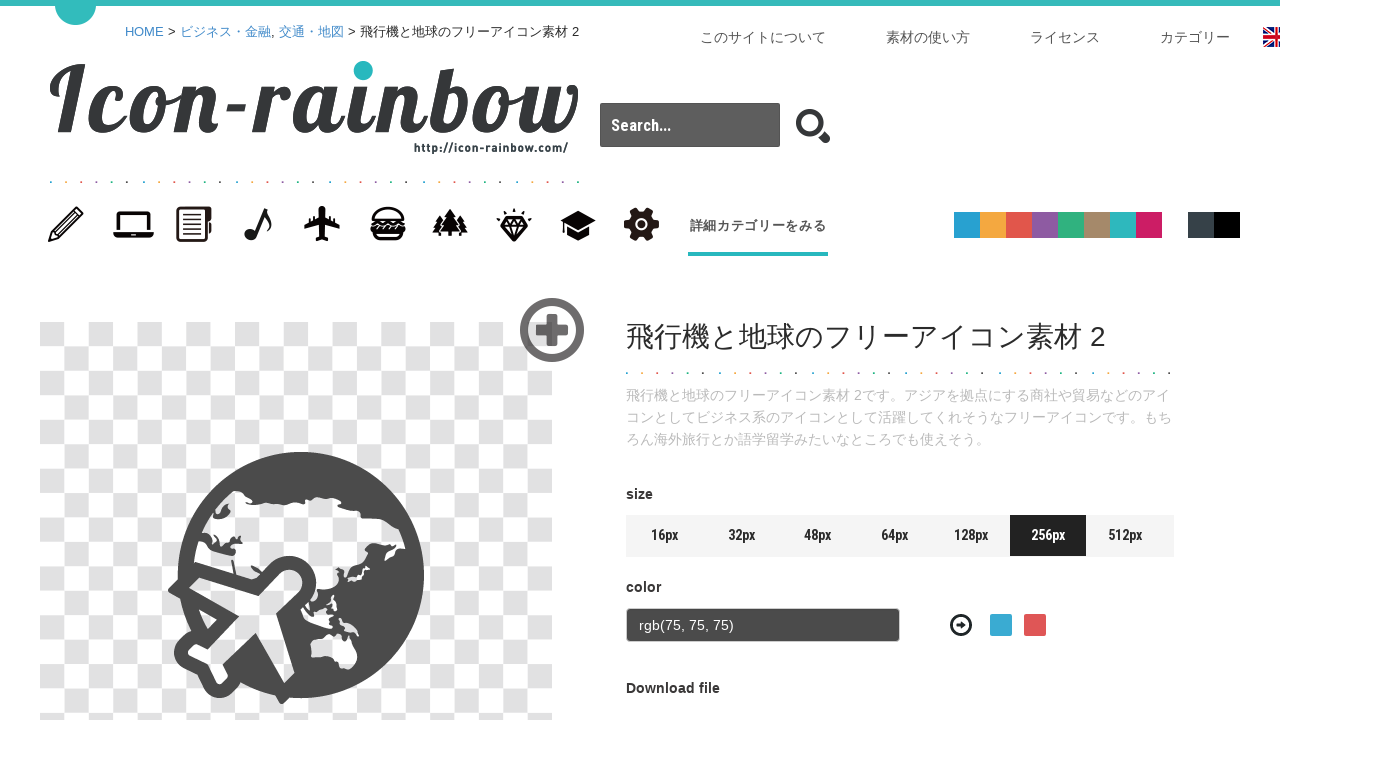

--- FILE ---
content_type: text/html; charset=UTF-8
request_url: https://icon-rainbow.com/%E9%A3%9B%E8%A1%8C%E6%A9%9F%E3%81%A8%E5%9C%B0%E7%90%83%E3%81%AE%E3%83%95%E3%83%AA%E3%83%BC%E3%82%A2%E3%82%A4%E3%82%B3%E3%83%B3%E7%B4%A0%E6%9D%90-2/
body_size: 8317
content:
<!DOCTYPE html>
<!--[if lt IE 7]> <html class="ie6" lang="ja"> <![endif]-->
<!--[if IE 7]> <html class="ie7" lang="ja"> <![endif]-->
<!--[if IE 8]> <html class="ie8" lang="ja"> <![endif]-->
<!--[if gt IE 8]><!--> <html lang="ja"> <!--<![endif]-->
<head>
<meta charset="utf-8">
<meta name="viewport" content="width=device-width, initial-scale=1,user-scalable=0">

<!-- Global site tag (gtag.js) - Google Analytics -->
<script async src="https://www.googletagmanager.com/gtag/js?id=UA-62654825-1"></script>
<script>
  window.dataLayer = window.dataLayer || [];
  function gtag(){dataLayer.push(arguments);}
  gtag('js', new Date());

  gtag('config', 'UA-62654825-1');
</script>

<meta name="author" content="商用可の無料(フリー)のアイコン素材をダウンロードできるサイト『icon rainbow』" />
<link rel="alternate" type="application/rss+xml" href="https://icon-rainbow.com/feed/" title="RSS 2.0" />
<link rel="alternate" type="application/atom+xml" href="https://icon-rainbow.com/feed/atom/" title="Atom cite contents" />
<link href='//fonts.googleapis.com/css?family=Roboto+Condensed:700' rel='stylesheet' type='text/css'>

    
	<meta name="description" content="飛行機と地球のフリーアイコン素材 2です。アジアを拠点にする商社や貿易などのアイコンとしてビジネス系のアイコンとして活躍してくれそうなフリーアイコンです。もちろん海外旅行とか語学留学みたいなところでも使えそう。">
<meta name="keywords" content="airplain,communication,earth,global,International,ltrip,network,trave,インターナショナル,グローバル,コミュニケーション,ネットワーク,地球,旅行,海外旅行,飛行機,飛行機と地球のフリーアイコン素材 2">

<link rel="pingback" href="https://icon-rainbow.com/xmlrpc.php" />

<title>飛行機と地球のフリーアイコン素材 2 | 商用可の無料(フリー)のアイコン素材をダウンロードできるサイト『icon rainbow』</title>


<link rel="stylesheet" href="https://icon-rainbow.com/css/normalize.css" media="all" />
 <link href="//cdnjs.cloudflare.com/ajax/libs/twitter-bootstrap/3.2.0/css/bootstrap.min.css" rel="stylesheet" type="text/css" media="all">   
<link rel="stylesheet" href="https://icon-rainbow.com/css/common.css" media="all" />

<link type="text/css" rel="stylesheet" href="//code.jquery.com/ui/1.10.3/themes/cupertino/jquery-ui.min.css" />
<script type="text/javascript" src="//code.jquery.com/jquery-1.10.2.min.js"></script>
<script type="text/javascript" src="//code.jquery.com/ui/1.10.3/jquery-ui.min.js"></script>  
<script type="text/javascript" src="https://icon-rainbow.com/js/sns.js"></script> 

<link rel="shortcut icon" href="/img/favicon.ico" type="image/x-icon" />
<link rel="apple-touch-icon" href="/img/apple-touch-icon.png" />
<link rel="apple-touch-icon" sizes="57x57" href="/img/apple-touch-icon-57x57.png" />
<link rel="apple-touch-icon" sizes="72x72" href="/img/apple-touch-icon-72x72.png" />
<link rel="apple-touch-icon" sizes="76x76" href="/img/apple-touch-icon-76x76.png" />
<link rel="apple-touch-icon" sizes="114x114" href="/img/apple-touch-icon-114x114.png" />
<link rel="apple-touch-icon" sizes="120x120" href="/img/apple-touch-icon-120x120.png" />
<link rel="apple-touch-icon" sizes="144x144" href="/img/apple-touch-icon-144x144.png" />
<link rel="apple-touch-icon" sizes="152x152" href="/img/apple-touch-icon-152x152.png" />

<meta property="og:title" content="飛行機と地球のフリーアイコン素材 2 &laquo; 商用可の無料(フリー)のアイコン素材をダウンロードできるサイト『icon rainbow』 商用可の無料(フリー)のアイコン素材をダウンロードできるサイト『icon rainbow』"/>

<meta property="og:type" content="article"/>

	     <meta property="og:image" content="/i/icon_05940/icon_059400_256.jpg" />
    

<meta property="og:site_name" content="商用可の無料(フリー)のアイコン素材をダウンロードできるサイト『icon rainbow』"/>
<meta property="og:description" content="商用利用可能な無料のアイコンをすぐにダウンロードできるアイコン素材配布サイトです。"/>


<link rel='dns-prefetch' href='//fonts.googleapis.com' />
<link rel='dns-prefetch' href='//s.w.org' />
<link rel="alternate" type="application/rss+xml" title="商用可の無料(フリー)のアイコン素材をダウンロードできるサイト『icon rainbow』 &raquo; フィード" href="https://icon-rainbow.com/feed/" />
<link rel="alternate" type="application/rss+xml" title="商用可の無料(フリー)のアイコン素材をダウンロードできるサイト『icon rainbow』 &raquo; コメントフィード" href="https://icon-rainbow.com/comments/feed/" />
<link rel="alternate" type="application/rss+xml" title="商用可の無料(フリー)のアイコン素材をダウンロードできるサイト『icon rainbow』 &raquo; 飛行機と地球のフリーアイコン素材 2 のコメントのフィード" href="https://icon-rainbow.com/%e9%a3%9b%e8%a1%8c%e6%a9%9f%e3%81%a8%e5%9c%b0%e7%90%83%e3%81%ae%e3%83%95%e3%83%aa%e3%83%bc%e3%82%a2%e3%82%a4%e3%82%b3%e3%83%b3%e7%b4%a0%e6%9d%90-2/feed/" />
<link rel='stylesheet' id='wp-block-library-css'  href='https://icon-rainbow.com/wp-includes/css/dist/block-library/style.min.css?ver=5.6.16' type='text/css' media='all' />
<link rel='stylesheet' id='twentythirteen-fonts-css'  href='//fonts.googleapis.com/css?family=Source+Sans+Pro%3A300%2C400%2C700%2C300italic%2C400italic%2C700italic%7CBitter%3A400%2C700&#038;subset=latin%2Clatin-ext' type='text/css' media='all' />
<link rel='stylesheet' id='genericons-css'  href='https://icon-rainbow.com/wp-content/themes/icon/genericons/genericons.css?ver=3.03' type='text/css' media='all' />
<link rel='stylesheet' id='twentythirteen-style-css'  href='https://icon-rainbow.com/wp-content/themes/icon/style.css?ver=2013-07-18' type='text/css' media='all' />
<!--[if lt IE 9]>
<link rel='stylesheet' id='twentythirteen-ie-css'  href='https://icon-rainbow.com/wp-content/themes/icon/css/ie.css?ver=2013-07-18' type='text/css' media='all' />
<![endif]-->
<link rel="https://api.w.org/" href="https://icon-rainbow.com/wp-json/" /><link rel="alternate" type="application/json" href="https://icon-rainbow.com/wp-json/wp/v2/posts/7129" /><link rel="canonical" href="https://icon-rainbow.com/%e9%a3%9b%e8%a1%8c%e6%a9%9f%e3%81%a8%e5%9c%b0%e7%90%83%e3%81%ae%e3%83%95%e3%83%aa%e3%83%bc%e3%82%a2%e3%82%a4%e3%82%b3%e3%83%b3%e7%b4%a0%e6%9d%90-2/" />
<link rel='shortlink' href='https://icon-rainbow.com/?p=7129' />
<link rel="alternate" type="application/json+oembed" href="https://icon-rainbow.com/wp-json/oembed/1.0/embed?url=https%3A%2F%2Ficon-rainbow.com%2F%25e9%25a3%259b%25e8%25a1%258c%25e6%25a9%259f%25e3%2581%25a8%25e5%259c%25b0%25e7%2590%2583%25e3%2581%25ae%25e3%2583%2595%25e3%2583%25aa%25e3%2583%25bc%25e3%2582%25a2%25e3%2582%25a4%25e3%2582%25b3%25e3%2583%25b3%25e7%25b4%25a0%25e6%259d%2590-2%2F" />
<link rel="alternate" type="text/xml+oembed" href="https://icon-rainbow.com/wp-json/oembed/1.0/embed?url=https%3A%2F%2Ficon-rainbow.com%2F%25e9%25a3%259b%25e8%25a1%258c%25e6%25a9%259f%25e3%2581%25a8%25e5%259c%25b0%25e7%2590%2583%25e3%2581%25ae%25e3%2583%2595%25e3%2583%25aa%25e3%2583%25bc%25e3%2582%25a2%25e3%2582%25a4%25e3%2582%25b3%25e3%2583%25b3%25e7%25b4%25a0%25e6%259d%2590-2%2F&#038;format=xml" />
<script type="text/javascript">
	window._se_plugin_version = '8.1.9';
</script>
<link rel="stylesheet" href="https://icon-rainbow.com/wp-content/plugins/wp-page-numbers/default/wp-page-numbers.css" type="text/css" media="screen" /><style type="text/css">.recentcomments a{display:inline !important;padding:0 !important;margin:0 !important;}</style>	<style type="text/css" id="twentythirteen-header-css">
			.site-header {
			background: url(https://icon-rainbow.com/wp-content/themes/icon/images/headers/circle.png) no-repeat scroll top;
			background-size: 1600px auto;
		}
		@media (max-width: 767px) {
			.site-header {
				background-size: 768px auto;
			}
		}
		@media (max-width: 359px) {
			.site-header {
				background-size: 360px auto;
			}
		}
		</style>
	</head>
<body class="post-template-default single single-post postid-7129 single-format-standard single-author">
<script>
  (function(i,s,o,g,r,a,m){i['GoogleAnalyticsObject']=r;i[r]=i[r]||function(){
  (i[r].q=i[r].q||[]).push(arguments)},i[r].l=1*new Date();a=s.createElement(o),
  m=s.getElementsByTagName(o)[0];a.async=1;a.src=g;m.parentNode.insertBefore(a,m)
  })(window,document,'script','//www.google-analytics.com/analytics.js','ga');

  ga('create', 'UA-62654825-1', 'auto');
  ga('send', 'pageview');

</script>

<div id="fb-root"></div>
<script>(function(d, s, id) {
  var js, fjs = d.getElementsByTagName(s)[0];
  if (d.getElementById(id)) return;
  js = d.createElement(s); js.id = id;
  js.src = "//connect.facebook.net/ja_JP/sdk.js#xfbml=1&version=v2.3";
  fjs.parentNode.insertBefore(js, fjs);
}(document, 'script', 'facebook-jssdk'));</script>
<div id="topWrap" class="clearfix">



<header id="mainHeader"><div id="innerTop">




    <ul id="main_nav">  		
    <li id="lang02"><a href="//free-icon-rainbow.com/"><img src="/img/flag.gif" alt="language"></a></li>
					<li><a href="/icon-category/">カテゴリー</a></li>
                    <li><a href="/license/">ライセンス</a></li>
                    <li><a href="/usage/">素材の使い方</a></li>
                    <li><a href="/about-icon-rainbow/">このサイトについて</a></li>
    </ul>
    
    
    
<p id="pankuzu"><a href="https://icon-rainbow.com">HOME</a>&nbsp;&gt;&nbsp;<a href=""><a href="https://icon-rainbow.com/category/business/" rel="category tag">ビジネス・金融</a>, <a href="https://icon-rainbow.com/category/traffic/" rel="category tag">交通・地図</a></a>&nbsp;&gt;&nbsp;飛行機と地球のフリーアイコン素材 2</p>

    
    
    
        <h1><a href="https://icon-rainbow.com"><img src="https://icon-rainbow.com/img/i03_logo.png" alt="飛行機と地球のフリーアイコン素材 2 | 商用可の無料(フリー)のアイコン素材をダウンロードできるサイト『icon rainbow』"></a></h1>
        <nav id="mainNav">                 
            <ul class="clearfix00">
        		<li id="cat">                       
                  <ul id="categoryNav">
                       <li><a href="/category/stationery/"><span>文房具・雑貨</span></a></li>
                       <li><a href="/category/pc/"><span>PC・家電・インターネット</span></a></li>
                       <li><a href="/category/business/"><span>ビジネス・金融</span></a></li>
                       <li><a href="/category/entertainment/"><span>エンタメ・スポーツ</span></a></li>
                       <li><a href="/category/traffic/"><span>交通・地図</span></a></li>
                       <li><a href="/category/food/"><span>グルメ・キッチン</span></a></li>
                       <li><a href="/category/flora-and-fauna/"><span>動物・植物･人</span></a></li>       
                       <li><a href="/category/fashion/"><span>ファッション</span></a></li>
                      <li><a href="/category/health-education/"><span>健康・教育・科学</span></a></li>
                       <li><a href="/category/mark/"><span>記号・マーク</span></a></li>
                                        
                                    <li><a href="/icon-category/">詳細カテゴリーをみる</a></li>    
                                        
                                                
                   </ul>

            	</li>
            
            </ul>
        </nav>

   
        <div id="searchBox">
          
          	<form id="searchform" role="search" method="get" action="//icon-rainbow.com/">
         
                <input id="search_txt" type="text" placeholder="Search..." value="" name="s">
                <input id="search_submit" type="submit" value="">
            </form>
        </div>
        
        
        
      <div id="sns"><div class="fb-like" data-href="//icon-rainbow.com/" data-layout="box_count" data-action="like" data-show-faces="false" data-share="false"></div><div id="in"></div></div> 
    
   
<ul id="selectColor">
    <li></li>
    <li></li>
    <li></li>
    <li></li>
    <li></li>
    <li></li>
    <li></li>
    <li></li>
    <li></li>
    <li></li>
    <li></li>
</ul>






</header>


<script type="text/javascript">
	var imgID="icon_05940";
	svgData="https://icon-rainbow.com/i/icon_05940/icon_059400.svg";
</script>


    <!-- カラーピッカーの設定 -->
   
    <link href="https://icon-rainbow.com/css/bootstrap.colorpickersliders.css" rel="stylesheet" type="text/css" media="all">
    <script src="//cdnjs.cloudflare.com/ajax/libs/twitter-bootstrap/3.2.0/js/bootstrap.min.js"></script>
    <script src="//cdnjs.cloudflare.com/ajax/libs/tinycolor/0.11.1/tinycolor.min.js"></script>
    <script src="https://icon-rainbow.com/js/bootstrap.colorpickersliders.js"></script>
    
    <!-- 開閉キープ -->
    <script src="//cdnjs.cloudflare.com/ajax/libs/jquery-cookie/1.4.1/jquery.cookie.min.js"></script>


	<!-- 今回のもの -->
    <script src="https://icon-rainbow.com/js/html2canvas.js"></script>
	<script src="https://icon-rainbow.com/js/svgAdd.js?2021-01-02"></script>




<div class="inner">
    <div id="Maincolumn" class="clearfix">
		<div class="addData icon_05940" data-icon="icon_05940"><div id="addBtn"></div></div>    	
        <div id="mainImg">
        	<div class="bgmainImg" data-icon="icon_05940">
				<div id=again></div>
                <div id="cap_inner02">  
                    <div id="graph02">
						<div id="svgArea"></div>
                     </div>
                 </div>
                 
            </div>
            
            <div id="tag">
                        <a href="https://icon-rainbow.com/tag/airplain/" rel="tag">airplain</a><a href="https://icon-rainbow.com/tag/communication/" rel="tag">communication</a><a href="https://icon-rainbow.com/tag/earth/" rel="tag">earth</a><a href="https://icon-rainbow.com/tag/global/" rel="tag">global</a><a href="https://icon-rainbow.com/tag/international/" rel="tag">International</a><a href="https://icon-rainbow.com/tag/ltrip/" rel="tag">ltrip</a><a href="https://icon-rainbow.com/tag/network/" rel="tag">network</a><a href="https://icon-rainbow.com/tag/trave/" rel="tag">trave</a><a href="https://icon-rainbow.com/tag/%e3%82%a4%e3%83%b3%e3%82%bf%e3%83%bc%e3%83%8a%e3%82%b7%e3%83%a7%e3%83%8a%e3%83%ab/" rel="tag">インターナショナル</a><a href="https://icon-rainbow.com/tag/%e3%82%b0%e3%83%ad%e3%83%bc%e3%83%90%e3%83%ab/" rel="tag">グローバル</a><a href="https://icon-rainbow.com/tag/%e3%82%b3%e3%83%9f%e3%83%a5%e3%83%8b%e3%82%b1%e3%83%bc%e3%82%b7%e3%83%a7%e3%83%b3/" rel="tag">コミュニケーション</a><a href="https://icon-rainbow.com/tag/%e3%83%8d%e3%83%83%e3%83%88%e3%83%af%e3%83%bc%e3%82%af/" rel="tag">ネットワーク</a><a href="https://icon-rainbow.com/tag/%e5%9c%b0%e7%90%83/" rel="tag">地球</a><a href="https://icon-rainbow.com/tag/%e6%97%85%e8%a1%8c/" rel="tag">旅行</a><a href="https://icon-rainbow.com/tag/%e6%b5%b7%e5%a4%96%e6%97%85%e8%a1%8c/" rel="tag">海外旅行</a><a href="https://icon-rainbow.com/tag/%e9%a3%9b%e8%a1%8c%e6%a9%9f/" rel="tag">飛行機</a>            </div>
            
            
        </div>
		
        <div id="imgDetail">
                     <h1>飛行機と地球のフリーアイコン素材 2</h1>
             <div id="sentence"><p>飛行機と地球のフリーアイコン素材 2です。アジアを拠点にする商社や貿易などのアイコンとしてビジネス系のアイコンとして活躍してくれそうなフリーアイコンです。もちろん海外旅行とか語学留学みたいなところでも使えそう。</p>
</div>
               
         
			<span>size</span>
            <ul id="size" class="clearfix00">
                <li>16px</li>
                <li>32px</li>
                <li>48px</li>
                <li>64px</li>
                <li class="on">128px</li>
                <li>256px</li>
                <li>512px</li>
            </ul>
            
            <span>color</span>
            
            <div id="mainColor">
                <div id="colorBox">
                <form class="form-vertical" role="form">
                   <input type="text" class="form-control" id="iconSingleColor">
                </form>
                
                   <div id="colorBox01"></div>
      
                  <div id="colorBox02"></div>
                  <div id="colorBox03"></div>
                   <div id="colorBox04"></div>
               </div>
           </div>
           
           
           
           <ul id="color3" class="clearfix10">
            	<li class="on"></li>
            	<li></li>
                <li></li>
                <li></li>
                <li></li>
                <li></li>
                <li></li>
                <li></li>
                <li></li>
                <li></li>
                <li></li>
            </ul>
           
           
            <span>Download file</span>

            <div id="downBtn">
			<button type="button" id="button7" onclick="ddo()">PNG</button>
			<button type="button" id="button8" onclick="jjo()">JPG</button>
			<button type="button" id="button9" onclick="svg()">SVG</button>
            </div>
            
            
            
            <div id="downBtnIE">
                <ul>
                    <li><a href="" download="" target="_blank">PNG</a></li>
                    <li><a href="" download="" target="_blank">JPG</a></li>
                    <li><a href="" download="" target="_blank">SVG</a></li>
                </ul>
               <div id="downImg"><a id="ddd" href="" download="image"></a></div>
            </div>
            
            
            
            <div id="kakushi">
                <a href="" id="ss" download="飛行機と地球のフリーアイコン素材 2.png"></a>
                <a href="" id="jj" download="飛行機と地球のフリーアイコン素材 2.jpeg"></a>
                <a href="" id="export" download="飛行機と地球のフリーアイコン素材 2.svg"></a>
			</div>
            

            
        </div><!-- imgDetail -->

    	<aside id="ad01"><script async src="//pagead2.googlesyndication.com/pagead/js/adsbygoogle.js"></script>
<!-- icon-rainbow_160x600 -->
<ins class="adsbygoogle"
     style="display:inline-block;width:160px;height:600px"
     data-ad-client="ca-pub-7601590937107684"
     data-ad-slot="4710825937"></ins>
<script>
(adsbygoogle = window.adsbygoogle || []).push({});
</script></aside>
        
        
	<h2 class="clearfix">FREE VECTOR DOWNLOAD</h2>
    <p>icon rainbowではillustratorやphotoshopで使える無料のアイコン素材も用意しています。</p>
   
	 <ul id="downImg02" class="clearfix">
            	<li>illustrator Ai</li>
        		<li>photoshop EPS</li>
    </ul>
    
    
 <aside id="ad_responsive"><script async src="//pagead2.googlesyndication.com/pagead/js/adsbygoogle.js"></script>
<!-- icon-rainbow_responsive -->
<ins class="adsbygoogle"
     style="display:block"
     data-ad-client="ca-pub-7601590937107684"
     data-ad-slot="7803893130"
     data-ad-format="auto"></ins>
<script>
(adsbygoogle = window.adsbygoogle || []).push({});
</script></aside>

    <div id="related-entries" class="clearfix">
      <h2><a href="https://icon-rainbow.com/category/business/" rel="category tag">ビジネス・金融</a> | <a href="https://icon-rainbow.com/category/traffic/" rel="category tag">交通・地図</a>の最新記事</h2>
<ul>
<li><a href="https://icon-rainbow.com/%e3%82%b9%e3%83%9e%e3%83%9b%e3%81%a7%e3%81%ae%e3%83%ad%e3%82%b0%e3%82%a4%e3%83%b3%e3%82%a2%e3%82%a4%e3%82%b3%e3%83%b3%e7%b4%a0%e6%9d%90-2/"><img src="../i/icon_07169/icon_071691_48.png" alt="スマホでのログインアイコン素材 2"></a></li>
<li><a href="https://icon-rainbow.com/%e6%99%82%e8%a8%88%e3%83%bb%e3%83%a1%e3%83%bc%e3%82%bf%e3%83%bc%e3%81%ae%e3%82%a2%e3%82%a4%e3%82%b3%e3%83%b3%e7%b4%a0%e6%9d%90-2/"><img src="../i/icon_07182/icon_071821_48.png" alt="時計・メーターのアイコン素材 2"></a></li>
<li><a href="https://icon-rainbow.com/pc%e3%81%a7%e3%81%ae%e3%83%ad%e3%82%b0%e3%82%a4%e3%83%b3%e7%94%bb%e9%9d%a2%e3%81%ae%e3%82%a2%e3%82%a4%e3%82%b3%e3%83%b3%e7%b4%a0%e6%9d%90-3/"><img src="../i/icon_07168/icon_071681_48.png" alt="PCでのログイン画面のアイコン素材 3"></a></li>
<li><a href="https://icon-rainbow.com/%e3%82%b9%e3%83%9e%e3%83%bc%e3%83%88%e3%83%95%e3%82%a9%e3%83%b3%e3%81%ae%e3%82%a2%e3%82%a4%e3%82%b3%e3%83%b3%e7%b4%a0%e6%9d%90-6/"><img src="../i/icon_07167/icon_071671_48.png" alt="スマートフォンのアイコン素材 6"></a></li>
<li><a href="https://icon-rainbow.com/%e6%99%82%e8%a8%88%e3%83%bb%e3%83%a1%e3%83%bc%e3%82%bf%e3%83%bc%e3%81%ae%e3%82%a2%e3%82%a4%e3%82%b3%e3%83%b3%e7%b4%a0%e6%9d%90-3/"><img src="../i/icon_07183/icon_071831_48.png" alt="時計・メーターのアイコン素材 3"></a></li>
<li><a href="https://icon-rainbow.com/%e3%82%b9%e3%83%9e%e3%83%bc%e3%83%88%e3%83%95%e3%82%a9%e3%83%b3%e3%81%ae%e3%82%a2%e3%82%a4%e3%82%b3%e3%83%b3%e7%b4%a0%e6%9d%90-5/"><img src="../i/icon_07166/icon_071661_48.png" alt="スマートフォンのアイコン素材 5"></a></li>
<li><a href="https://icon-rainbow.com/%e3%83%a9%e3%83%83%e3%83%97%e3%83%88%e3%83%83%e3%83%97pc%e3%81%ae%e7%84%a1%e6%96%99%e3%82%a2%e3%82%a4%e3%82%b3%e3%83%b3%e7%b4%a0%e6%9d%90-3/"><img src="../i/icon_07165/icon_071651_48.png" alt="ラップトップPCの無料アイコン素材 3"></a></li>
<li><a href="https://icon-rainbow.com/%e3%82%b7%e3%83%b3%e3%83%97%e3%83%ab%e3%81%aa%e3%82%af%e3%83%ac%e3%82%b8%e3%83%83%e3%83%88%e3%82%ab%e3%83%bc%e3%83%89%e3%81%ae%e3%82%a2%e3%82%a4%e3%82%b3%e3%83%b3-2/"><img src="../i/icon_07160/icon_071601_48.png" alt="シンプルなクレジットカードのアイコン 2"></a></li>
<li><a href="https://icon-rainbow.com/%e6%b6%b2%e6%99%b6%e4%b8%80%e4%bd%93%e5%9e%8b%e3%83%91%e3%82%bd%e3%82%b3%e3%83%b3%e3%81%ae%e3%82%a2%e3%82%a4%e3%82%b3%e3%83%b3/"><img src="../i/icon_07164/icon_071641_48.png" alt="液晶一体型パソコンのアイコン"></a></li>
<li><a href="https://icon-rainbow.com/%e7%84%a1%e6%96%99%e3%81%a7%e4%bd%bf%e3%81%88%e3%82%8b%e3%82%af%e3%83%ac%e3%82%b8%e3%83%83%e3%83%88%e3%82%ab%e3%83%bc%e3%83%89%e3%81%ae%e3%82%a2%e3%82%a4%e3%82%b3%e3%83%b3-3/"><img src="../i/icon_07163/icon_071631_48.png" alt="無料で使えるクレジットカードのアイコン 3"></a></li>
<li><a href="https://icon-rainbow.com/%e7%84%a1%e6%96%99%e3%81%a7%e4%bd%bf%e3%81%88%e3%82%8b%e3%82%af%e3%83%ac%e3%82%b8%e3%83%83%e3%83%88%e3%82%ab%e3%83%bc%e3%83%89%e3%81%ae%e3%82%a2%e3%82%a4%e3%82%b3%e3%83%b3-2/"><img src="../i/icon_07162/icon_071621_48.png" alt="無料で使えるクレジットカードのアイコン 2"></a></li>
<li><a href="https://icon-rainbow.com/%e4%b8%8b%e5%90%91%e3%81%8d%e3%81%ae%e7%9f%a2%e5%8d%b0%e3%82%b0%e3%83%a9%e3%83%95%e3%81%ae%e3%82%a2%e3%82%a4%e3%82%b3%e3%83%b3%e7%b4%a0%e6%9d%90-2/"><img src="../i/icon_07154/icon_071541_48.png" alt="下向きの矢印グラフのアイコン素材 2"></a></li>
</ul>
    </div><!-- #related-entries -->
    


    
    
    </div><!-- Maincolumn -->
    
    
</div>

</div>





<!---　▼▼▼ここから ポップアップ  ▼▼▼  -->

<div id="glayLayer"></div>

<section id="overLayer">

<header>
  <h2>飛行機と地球のフリーアイコン素材 2の<span>フリー(無料)アイコン　データをダウンロード</span></h2>
</header>

<p class="waitImg">
<a href="http://icon-rainbow.com/" target="_blank" title="商用可の無料(フリー)のアイコン素材をダウンロードできるサイト『icon rainbow』"><img src="https://icon-rainbow.com/img/wait.jpg?2021-02" alt="ダウンロード付加軽減のため数秒待ってね" id="waitIMG"></a>
</p>

<aside id="adpop">
<script async src="//pagead2.googlesyndication.com/pagead/js/adsbygoogle.js"></script>
<!-- icon-rainbow_320x100 -->
<ins class="adsbygoogle"
     style="display:inline-block;width:320px;height:100px"
     data-ad-client="ca-pub-7601590937107684"
     data-ad-slot="9280626332"></ins>
<script>
(adsbygoogle = window.adsbygoogle || []).push({});
</script>
</aside>

    	<div id="dlBtnbox">
        	<p>素材のダウンロードまで、あと<span>5</span>秒お待ちください。</p>
            <div id="dlBtnboxBtn"><a href="">illustrator Ai</a></div><!-- /#dlBtnboxBtn -->
        </div><!-- /#dlBtnbox -->
  
 
  
   
  <div id="btnClose"><img src="https://icon-rainbow.com/img/btn_close.gif" alt="詳細を閉じる"></div>


</section><! -- / overLayer -->

<!---　▲▲▲　ここまで ポップアップ  ▲▲▲  -->


<!-- サイドのコンテンツ部分 -->
    <div id="fileDown" class="clearfix">
    	<div id="fileDownClose">
        	
        	<div class="closeSide"></div>
        </div>
        <div class="sideInner">
        	
    
  <p>選択しているアイコンの数は<span id="ren"></span>個です。<span class="small">(※12個まで選択可能)</span></p>
  <p id="clear_btn">すべてクリアする</p>
            
             <span></span>
                <ul id="addArea" class="clearfix"><img></ul>
         
    	<div id="downBox01">
    		<!--<span class="clearfix10 title">select size</span>-->
    		<ul id="size02" class="clearfix10">
				<li><span>16px</span></li>
                <li><span>32px</span></li>
                <li><span>48px</span></li>
                <li><span>64px</span></li>
                <li><span>128px</span></li>
                <li class="on"><span>256px</span></li>
                <li><span>512px</span></li>
			</ul>
        </div>
          
        <div id="downBox02">
           <!-- <span class="clearfix10 title">select file type</span>-->
            <ul id="downBtn02" class="clearfix10">
            	<li class="on">PNG</li>
                <li>JPG</li>
                <li>SVG</li>
                <li>EPS</li>
            </ul>
        </div>
           
         
         <div id="downBox03"> 
            <form action="https://icon-rainbow.com/down07.php" method="get">
                <input type="hidden" id="togetherVal" type="text" name="name" value="初期値">
                <input type="submit" id="allDown" value="選択ファイルを一括ダウンロード">
            </form>
          </div>

        
                   
          <aside id="ad_side">
				<script async src="//pagead2.googlesyndication.com/pagead/js/adsbygoogle.js"></script>
<!-- icon-rainbow_320x100 -->
<ins class="adsbygoogle"
     style="display:inline-block;width:320px;height:100px"
     data-ad-client="ca-pub-7601590937107684"
     data-ad-slot="9280626332"></ins>
<script>
(adsbygoogle = window.adsbygoogle || []).push({});
</script>           </aside>
        
        
          <!-- <div id="btnWeb"><a href="https://icon-rainbow.com/WEB_down.php">WEB用　一枚の画像としてダウンロード</a></div>-->
<br class="all"><br class="all"><br class="all">
            
            <span id="shirabe"></span><br clear="all">
            <span id="shirabe02"></span>
    
     </div>	
</div><!-- /サイドのコンテンツ部分 -->
<span class="cp-popover-container"></span>

<footer id="mainFooter">	
    <div class="inner">
        <nav id="mainNav" class="clearfix">
        
          <a href="http://free-paper-texture.com/" target="_blank" alt="Paper-co | 紙のテクスチャー素材を無料でダウンロードできるサイト"><img src="/img/bnr_paper.jpg"></a>
          <a href="https://simple-icons.com/" target="_blank" alt="Simple color icon Jr -カラフルな商用無料アイコン素材サイト"><img src="/img/btn_sij.jpg"></a>        
		
            <!--<a href="http://masking-tape-line.com/" target="_blank" alt="すぐに使える商用利用可の無料マスキングテープ風、罫線＆ライン素材配布サイト"><img src="/img/btn_fmt.jpg"></a>-->
       
            
        </nav>
    
        <small>&copy; Copyright mahorova-works all right reserved. </small>
	</div>
    
    <div class="openSide"></div>
    
    

</footer>

    <script src="https://d3js.org/d3.v3.min.js"></script>
    <script type="text/javascript" src="/js/canvg.js"></script>
 



<script type='text/javascript' src='https://icon-rainbow.com/wp-includes/js/comment-reply.min.js?ver=5.6.16' id='comment-reply-js'></script>
<script type='text/javascript' src='https://icon-rainbow.com/wp-includes/js/wp-embed.min.js?ver=5.6.16' id='wp-embed-js'></script>
</body>
</html>

--- FILE ---
content_type: text/html; charset=utf-8
request_url: https://www.google.com/recaptcha/api2/aframe
body_size: 225
content:
<!DOCTYPE HTML><html><head><meta http-equiv="content-type" content="text/html; charset=UTF-8"></head><body><script nonce="pwJGOtW5WXAa9sr9NhfOjA">/** Anti-fraud and anti-abuse applications only. See google.com/recaptcha */ try{var clients={'sodar':'https://pagead2.googlesyndication.com/pagead/sodar?'};window.addEventListener("message",function(a){try{if(a.source===window.parent){var b=JSON.parse(a.data);var c=clients[b['id']];if(c){var d=document.createElement('img');d.src=c+b['params']+'&rc='+(localStorage.getItem("rc::a")?sessionStorage.getItem("rc::b"):"");window.document.body.appendChild(d);sessionStorage.setItem("rc::e",parseInt(sessionStorage.getItem("rc::e")||0)+1);localStorage.setItem("rc::h",'1768730343913');}}}catch(b){}});window.parent.postMessage("_grecaptcha_ready", "*");}catch(b){}</script></body></html>

--- FILE ---
content_type: image/svg+xml
request_url: https://icon-rainbow.com/i/icon_05940/icon_059400.svg
body_size: 10147
content:
<?xml version="1.0" encoding="utf-8"?>
<!-- Generator: Adobe Illustrator 19.1.1, SVG Export Plug-In . SVG Version: 6.00 Build 0)  -->
<svg version="1.1" id="_x31_0" xmlns="http://www.w3.org/2000/svg" xmlns:xlink="http://www.w3.org/1999/xlink" x="0px" y="0px"
	 viewBox="0 0 512 512" style="enable-background:new 0 0 512 512;" xml:space="preserve">
<style type="text/css">
	.st0{fill:#374149;}
</style>
<g>
	<path class="st0" d="M511.68,237.872c0-0.485,0-0.89-0.082-1.367c-0.16-3.551-0.402-7.094-0.805-10.637
		c-0.078-0.886-0.16-1.77-0.242-2.66c-0.32-2.977-0.722-5.961-1.206-8.942c-0.161-1.449-0.406-2.898-0.645-4.348
		c-0.406-2.339-0.805-4.675-1.289-7.007c-0.266-1.645-0.637-3.238-0.981-4.863c-0.394-1.738-1.043-4.598-1.438-6.34
		c-0.644-2.418-1.289-4.828-1.934-7.242c-0.324-1.293-0.644-2.5-1.046-3.707c-0.805-2.82-1.692-5.562-2.574-8.301
		c-0.324-0.882-0.645-1.77-0.969-2.656c-0.969-2.985-2.098-5.961-3.222-8.863c-0.242-0.723-0.566-1.367-0.805-2.094
		c-1.207-2.981-2.496-5.962-3.79-8.86c-0.32-0.726-0.562-1.371-0.882-2.094c-1.371-2.82-2.66-5.641-4.11-8.461
		c-0.402-0.809-0.805-1.61-1.289-2.414c-1.29-2.578-2.66-5.156-4.11-7.656c-0.562-1.129-1.207-2.176-1.851-3.301
		c-1.29-2.094-2.578-4.27-3.867-6.363c-0.887-1.45-1.856-2.902-2.821-4.434c-1.046-1.61-2.172-3.218-3.301-4.832
		c-1.289-1.934-2.66-3.867-4.027-5.719c-0.809-1.046-1.614-2.175-2.418-3.222c-1.774-2.414-3.626-4.75-5.477-7.008
		c-0.485-0.562-0.89-1.125-1.367-1.609c-2.258-2.821-4.676-5.559-7.094-8.219c0-0.082-0.078-0.082-0.078-0.16
		c-23.523-25.859-52.602-46.965-86.035-61.141c-0.324-0.082-0.722-0.246-1.047-0.406c-3.144-1.285-6.281-2.574-9.508-3.785
		c-0.965-0.321-1.93-0.645-2.898-0.965c-2.66-0.969-5.316-1.938-7.972-2.742l-4.594-1.45c-2.254-0.644-4.511-1.289-6.847-1.934
		c-1.856-0.48-3.786-0.968-5.719-1.37c-1.449-0.398-2.816-0.723-4.27-1.043c-0.644-0.164-1.289-0.324-2.015-0.402
		c-1.852-0.406-3.703-0.805-5.641-1.129c-2.25-0.406-4.59-0.887-6.847-1.207c-1.446-0.246-2.977-0.406-4.426-0.645
		c-2.82-0.406-5.641-0.808-8.457-1.046c-0.89-0.164-1.778-0.164-2.66-0.246c-3.383-0.32-6.766-0.645-10.23-0.805
		c-0.406,0-0.809-0.078-1.207-0.078c-3.867-0.161-7.734-0.246-11.523-0.246h-0.883c-3.867,0-7.656,0.086-11.523,0.246
		c-0.562,0.078-1.043,0.078-1.606,0.16c-3.465,0.16-6.848,0.402-10.23,0.722c-1.133,0.164-2.176,0.246-3.305,0.402
		c-2.738,0.324-5.481,0.645-8.219,1.051c-1.773,0.238-3.465,0.484-5.156,0.804c-2.015,0.325-4.106,0.727-6.121,1.126
		c-2.336,0.406-4.594,0.89-6.848,1.371c-1.449,0.32-2.82,0.644-4.187,0.965c-2.821,0.726-5.641,1.453-8.458,2.258
		c-0.808,0.242-1.613,0.48-2.5,0.726c-3.222,0.883-6.363,1.934-9.582,2.981c-0.406,0.16-0.809,0.238-1.215,0.402
		c-3.461,1.206-6.926,2.496-10.308,3.789c-0.161,0.078-0.321,0.16-0.485,0.238c-3.621,1.367-7.086,2.898-10.55,4.43
		c-0.082,0.082-0.164,0.082-0.325,0.164c-3.461,1.527-6.843,3.222-10.23,4.914c-0.16,0.078-0.402,0.16-0.562,0.238
		c-3.222,1.692-6.442,3.383-9.586,5.234c-0.406,0.246-0.805,0.406-1.207,0.649c-2.821,1.687-5.641,3.382-8.461,5.156
		c-0.723,0.485-1.45,0.965-2.254,1.446c-2.336,1.535-4.672,3.066-7.007,4.758c-1.25,0.832-2.41,1.66-3.578,2.492
		c-1.887,1.414-4.969,3.719-6.856,5.13c-1.09,0.847-2.195,1.706-3.266,2.609c-1.285,1.043-2.652,2.09-3.945,3.219
		c-2.012,1.613-3.946,3.305-5.801,5.074c-0.883,0.73-1.691,1.453-2.574,2.258c-2.254,2.094-4.512,4.27-6.766,6.445
		c-0.406,0.402-0.809,0.883-1.293,1.29c-2.496,2.496-4.91,5.074-7.332,7.734c-0.16,0.16-0.321,0.32-0.481,0.484
		c-10.394,11.438-19.816,24.004-27.953,37.375c-0.082,0.242-0.242,0.402-0.321,0.562c-1.855,3.062-3.629,6.122-5.398,9.266
		c-0.242,0.562-0.566,1.129-0.886,1.692c-1.45,2.742-2.902,5.558-4.27,8.378c-0.485,1.047-1.047,2.172-1.531,3.219
		c-1.129,2.336-2.176,4.675-3.141,7.011c-0.754,1.574-1.359,3.223-2.027,4.809c-0.653,1.574-1.297,3.141-1.946,4.715
		c-1.011,2.758-2.035,5.519-2.953,8.277c-0.402,1.207-0.887,2.414-1.211,3.707c-1.046,2.981-1.934,6.125-2.82,9.184
		c-0.242,0.722-0.398,1.453-0.645,2.175c-0.965,3.543-1.851,7.008-2.574,10.551c-0.086,0.402-0.246,0.644-0.246,1.046
		c-0.078,0.086-0.078,0.242-0.161,0.402c-0.722,3.543-1.449,7.094-2.094,10.715c-0.082,0.645-0.16,1.207-0.32,1.851
		c-0.485,3.145-0.969,6.367-1.371,9.586c-0.082,1.05-0.242,2.098-0.402,3.222c-0.242,2.578-0.484,5.238-0.726,7.898
		c-0.078,1.691-0.238,3.301-0.321,4.992c-0.164,2.094-0.242,4.27-0.324,6.446c-0.078,2.094-0.078,4.188-0.16,6.282v1.851
		c0,1.371,0.082,2.738,0.082,4.114c0.078,1.445,0.078,2.898,0.078,4.347L1.628,276.649c-2.606,2.617-2,6.996,1.218,8.808
		l21.387,12.024c4.226,21.351,11.234,41.722,20.633,60.707c0.625,1.293,1.168,2.629,1.816,3.91
		c-5.629,1.531-10.855,4.508-15.199,8.852l-9.266,9.344c-5.394,5.316-8.453,11.843-9.582,18.691
		c-0.164,1.043-0.324,2.012-0.402,2.98c-0.242,1.93-0.242,3.864-0.082,5.798c0,1.046,0.161,2.015,0.321,3.062
		c0,0,0,0.082,0.082,0.082c0.402,2.657,1.211,5.313,2.336,7.809c0.321,0.89,0.726,1.695,1.129,2.5
		c1.61,3.058,3.703,5.879,6.199,8.379c2.738,2.738,5.883,5.074,9.426,6.766l26.988,13.05l0.082,0.16l13.046,26.825
		c0.082,0.086,0.082,0.086,0.082,0.164c1.609,3.382,3.945,6.602,6.606,9.262c2.574,2.578,5.394,4.672,8.461,6.285
		c0.801,0.402,1.691,0.805,2.492,1.207c2.582,1.047,5.156,1.77,7.817,2.254c0.082,0,0.082,0.082,0.082,0.082
		c10.793,1.856,22.23-1.367,30.527-9.668l9.348-9.343c3.543-3.547,6.121-7.653,7.894-12.086c0.566,0.324,1.207,0.73,1.852,1.051
		c1.206,0.64,2.418,1.289,3.625,1.934c2.176,1.21,4.27,2.258,6.527,3.382c1.61,0.805,3.382,1.61,5.074,2.418
		c1.691,0.804,3.461,1.609,5.234,2.414c2.254,0.969,4.59,1.938,6.847,2.821c1.29,0.484,2.496,1.046,3.786,1.531
		c2.902,1.046,5.882,2.098,8.781,3.144c0.809,0.238,1.531,0.481,2.254,0.723c3.546,1.129,7.011,2.258,10.637,3.218
		c0.242,0.086,0.562,0.164,0.886,0.246c3.863,1.129,7.809,2.094,11.762,2.976c0.078,0,0.16,0,0.16,0c0.078,0,0.078,0,0.161,0
		c0.644,0.164,1.206,0.242,1.851,0.406l8.168,14.489c1.809,3.21,6.176,3.816,8.793,1.226l11.477-11.363
		c1.207,0.078,2.418,0.238,3.543,0.32c1.535,0.078,3.062,0.242,4.594,0.324c2.254,0.16,4.43,0.238,6.687,0.238
		c2.012,0.082,4.106,0.16,6.122,0.16c0.644,0,1.289,0.082,1.851,0.082c1.367,0,2.742-0.082,4.11-0.082
		c2.176-0.078,4.27-0.078,6.446-0.16c2.171-0.16,4.269-0.238,6.363-0.402c1.851-0.16,3.703-0.242,5.558-0.402
		c2.574-0.242,5.07-0.562,7.57-0.886c1.289-0.16,2.66-0.324,4.027-0.485c2.981-0.402,6.043-0.882,9.023-1.449
		c0.723-0.078,1.531-0.242,2.254-0.402c3.542-0.645,7.008-1.371,10.476-2.176c0.161-0.078,0.398-0.078,0.645-0.16
		c27.145-6.363,52.52-17.238,75.398-31.817c0.321-0.246,0.645-0.406,0.965-0.648c2.821-1.774,5.559-3.625,8.219-5.477
		c0.805-0.644,1.691-1.207,2.492-1.77c2.18-1.535,4.274-3.144,6.367-4.758c1.371-1.047,2.656-2.09,4.027-3.141
		c1.535-1.207,2.981-2.418,4.512-3.707c1.851-1.531,3.625-3.137,5.398-4.75c0.965-0.809,1.934-1.614,2.816-2.5
		c2.258-2.012,4.434-4.188,6.61-6.282c0.481-0.484,0.887-0.886,1.367-1.367c2.5-2.5,4.996-5.156,7.492-7.816
		c0.082-0.078,0.082-0.16,0.161-0.238c15.71-17.16,29-36.734,39.39-58.242c0.246-0.406,0.402-0.73,0.57-1.129
		c1.446-3.062,2.813-6.121,4.183-9.184c0.406-0.886,0.727-1.855,1.13-2.738c1.046-2.578,2.098-5.238,3.14-7.895
		c0.485-1.453,1.047-2.984,1.531-4.43c0.809-2.179,1.531-4.351,2.254-6.609c0.644-1.934,1.21-3.95,1.774-5.962
		c0.562-1.773,1.129-3.625,1.613-5.476c0.641-2.336,1.125-4.594,1.691-6.926c0.325-1.129,0.641-2.336,0.887-3.542
		c0.16-0.57,0.238-1.133,0.32-1.614c0.485-2.176,0.887-4.43,1.29-6.61c0.402-2.015,0.726-4.027,1.125-6.042
		c0.246-1.692,0.484-3.383,0.73-5.074c0.316-2.574,0.641-5.234,0.965-7.809c0.082-1.047,0.16-2.098,0.242-3.145
		c0.32-3.304,0.644-6.605,0.805-9.828c0-0.48,0-0.965,0.078-1.449c0.164-3.79,0.242-7.657,0.242-11.438v-0.726
		C512,245.606,511.922,241.739,511.68,237.872z M315.23,412.2c-0.09,0-0.172,0.02-0.262,0.02c-0.621,0.012-1.25-0.118-1.859-0.027
		c-2.82,0.484-5.476,2.015-8.375,2.258c-2.66,0.238-5.32-0.242-7.976-0.16c-2.66,0.16-5.074,1.129-7.734,0.722
		c-0.645-0.078-1.367-0.242-1.938-0.722c-0.883-0.726-1.125-2.098-0.961-3.223c0.16-1.21,0.641-2.335,0.882-3.542
		c0.485-2.66-0.32-5.723-0.484-8.461c-0.16-3.383-0.723-6.282-1.688-9.586c-0.164-0.402-0.242-0.809-0.164-1.129
		c0.078-0.402,0.242-0.645,0.485-0.965c1.453-2.098,3.543-6.61,6.043-7.414c1.206-0.324,2.414-0.324,3.621-0.48
		c2.582-0.321,4.996-1.535,7.578-1.692c1.445-0.082,2.812,0.157,4.266,0.157c3.382,0,5.074-2.492,7.171-4.75
		c1.692-2.011,5.637-5.074,8.379-4.996c0.883,0.082,1.606,0.485,2.336,0.89c1.93,1.047,3.703,2.414,5.558,3.622
		c0.398,0.324,0.805,0.644,1.286,0.73c0.644,0.078,1.21-0.246,1.774-0.485c1.129-0.73,2.254-1.691,3.058-2.82
		c0.578-0.789,0.805-2.11,1.695-2.683c0.114-0.074,0.211-0.157,0.351-0.215c0.395-0.07,0.786,0,1.098,0.078
		c2.738,0.402,6.442,0.882,7.653,3.785c0.645,1.77,0,3.547,0.32,5.238v0.238c0.891,3.867,4.918,8.863,8.946,4.996
		c1.285-1.207,1.93-2.898,2.414-4.59c0.562-1.774,0.804-3.465,1.691-5.078c0.246-0.562,0.726-1.047,1.289-1.047
		c1.934-0.078,1.371,3.626,1.531,4.75c0.16,2.015,1.691,3.066,2.738,4.676c1.289,2.011,1.211,4.43,1.852,6.766
		c1.851,6.766,7.171,11.926,9.266,18.687c1.531,4.914,1.855,10.317,0.242,15.145c-1.938,5.882-7.25,12.812-12.246,16.434
		c-1.852,1.293-4.11,2.098-6.282,1.774c-2.82-0.481-5.316-2.898-8.137-2.497c-0.969,0.078-1.851,0.485-2.82,0.563
		c-1.691,0.16-3.383-0.805-4.352-2.176c-1.046-1.286-1.531-2.981-1.77-4.672c-0.16-1.45-0.242-2.977-0.722-4.351
		c-0.566-1.367-1.695-2.653-3.145-2.817c-0.804-0.16-1.691,0.164-2.578,0.242c-2.657,0.242-2.738-2.336-3.547-4.191
		c-1.285-3.059-5.957-4.59-8.938-5.719c-2.262-0.793-4.785-1.215-7.285-1.254C315.406,412.228,315.312,412.2,315.23,412.2z
		 M232.453,466.208l-45.817-80.598l-0.406-0.562l-8.129-14.324l-2.633-4.734l-0.031,0.031v-0.066l-0.078-0.082l-66.297,63.161
		l0.078,0.078l8.617,17.485l1.051,2.168c0.16,0.246,0.242,0.406,0.324,0.648c0.156,0.321,0.238,0.566,0.321,0.887
		c0.078,0.48,0.16,0.965,0.16,1.371c0,1.93-0.726,3.781-2.172,5.234l-9.27,9.34c-1.047,1.051-2.254,1.695-3.543,2.016
		c-1.129,0.164-2.254,0.164-3.301-0.078c-0.32-0.16-0.644-0.242-0.965-0.324c-0.89-0.32-1.691-0.965-2.34-1.614
		c-0.48-0.476-0.965-1.125-1.289-1.847c-0.078-0.082-0.078-0.082-0.078-0.082L80.46,430.962c-0.398-0.723-0.882-1.45-1.367-2.012
		c-0.562-0.481-1.207-0.886-1.851-1.211c0-0.078,0-0.078-0.078-0.16l-25.218-12.16l-8.133-3.95l-0.086-0.082
		c-0.722-0.321-1.367-0.887-1.93-1.367c-0.645-0.726-1.129-1.371-1.449-2.18c-0.082-0.398-0.165-0.722-0.325-1.046
		c-0.562-2.336,0-4.91,1.852-6.844l9.347-9.266c1.047-1.047,2.254-1.691,3.622-1.93c0.726-0.246,1.535-0.246,2.258-0.086
		c0.242-0.078,0.562,0,0.809,0.086c0.32,0.078,0.644,0.16,0.961,0.32c0.168,0.078,0.406,0.16,0.566,0.324l5.234,2.497l0.086,0.078
		l0.078,0.078l14.258,7.012l0.082,0.082l46.32-48.817v-0.082l4.43-4.672l12.325-12.809l-0.078-0.082h-0.086l-7.165-4.11
		l-12.328-7.008l-1.046-0.562l-58.402-33.191l-6.286-3.543l-12-6.84l-2.953-1.73l20.43-20.426l88.289,27.465l30.294,9.426
		l31.094-32.707l11.683-12.242c7.246-7.168,17.802-9.344,27.063-6.363c0,0.078,0,0.078,0,0.078c1.293,0.402,2.66,0.969,3.785,1.614
		c2.418,1.125,4.434,2.66,6.363,4.59c1.938,1.934,3.547,4.114,4.672,6.446c0.57,1.207,1.211,2.496,1.614,3.785
		c0,0.078,0.082,0.078,0.082,0.078c2.012,6.367,1.688,13.375-1.125,19.418c-1.215,2.821-2.984,5.317-5.242,7.57l-44.949,42.778
		l0.082,0.16l36.894,118.418l-16.308,16.309L232.453,466.208z M97.675,339.317l-14.282,14.918l-3.84,3.95
		c-7.238-12.313-13.273-25.594-17.941-39.434l29.183,16.61L97.675,339.317z M90.39,125.204c1.958,2.187-1.062,6.504-0.582,8.914
		c0.402,2.09,2.66,3.137,4.672,3.622c9.586,2.336,20.625-0.645,26.906-8.297c1.289-1.531,4.027-4.832,3.867-6.93
		c-0.165-2.171-2.661-3.14-4.11-4.43c-0.356-0.316-0.629-0.679-0.883-1.05c-0.09-0.125-0.179-0.25-0.258-0.383
		c-0.469-0.828-0.715-1.742-0.754-2.683c-0.004-0.078-0.02-0.156-0.02-0.238c-0.019-2.145,0.996-4.344,2.723-5.711
		c0.406-0.266,0.828-0.504,1.297-0.648c-0.118,0.008-0.211,0.027-0.329,0.039c0.11-0.059,0.203-0.145,0.317-0.199
		c-4.75,0.406-8.054,1.129-11.598,4.511c-2.422,2.258-4.191,5.074-5.238,8.215c-0.886,2.66-1.129,4.996-3.383,6.93
		c-1.531,1.289-3.785,1.934-5.64,1.129c-3.141-1.453-2.012-5.718-2.821-8.539c10.555-13.777,22.637-26.183,36.09-37.058
		c6.363-0.641,15.305-0.16,19.656,4.836c1.614,1.851,2.176,4.187,4.27,5.801c2.66,2.011,18.207,6.606,13.453,12.246
		c-1.206,1.367-3.222,1.852-4.996,1.528c-2.254-0.321-4.43-2.657-6.602-2.574c-1.371,0-2.175,0.882-0.648,2.492
		c0.726,0.809,1.855,1.211,2.902,1.535c8.781,2.738,18.77,2.254,27.546-0.164c4.028-1.125,6.934-2.981,11.199-2.496
		c4.352,0.562,8.379,2.66,12.809,2.738c3.786,0.078,7.653-0.645,11.442,0c3.703,0.644,7.25,2.336,11.117,2.175
		c5.633-0.16,10.309-3.789,15.703-4.996c2.856-0.602,5.887-0.742,8.871-0.422c0.016,0,0.027,0.004,0.043,0.004
		c2.984,0.324,5.918,1.11,8.57,2.351c1.531,0.727,3.141,1.45,4.832,1.371c1.774-0.082,3.543-1.207,3.785-2.898
		c0.164-1.129-0.32-2.179-0.644-3.226c-0.883-3.383,2.5-4.352,5.16-3.222c1.687,0.73,3.379,1.937,5.234,1.937
		c3.305,0,5.234-3.465,7.894-5.32c4.348-2.898,10.066-1.289,14.981,0.242c3.305,1.05,7.008,2.176,10.554,1.613
		c3.383-0.562,5.801-2.258,9.344-2.015c5.48,0.324,11.278,2.738,15.953,5.48c1.126,0.723,2.25,1.446,2.981,2.657
		c0.645,1.125,0.722,2.738-0.246,3.703c-1.691,1.613-5.074,0.242-6.523,2.098c-0.886,1.046-0.402,2.738,0.566,3.703
		c0.965,0.969,2.414,1.371,3.703,1.773c9.91,2.817,20.863,7.813,31.34,6.203c4.332-0.621,8.812,1.715,10.039,6.016
		c0.07,0.25,0.117,0.512,0.168,0.778c0.094,0.507,0.183,1.023,0.183,1.582c0,1.535-0.406,3.066,0.156,4.434
		c0.649,1.531,2.258,2.414,3.79,2.66c2.496,0.321,5.074-0.406,7.57-0.246c7.816,0.324,15.629,0.73,23.445,1.129
		c1.149,0.066,2.234,0.25,3.305,0.453c0.359,0.066,0.726,0.118,1.074,0.199c8.898,2.07,15.367,8.516,22.606,14.012
		c0.664,0.5,1.453,0.805,2.152,1.242c0.582,0.367,1.199,0.718,1.828,1.054c3.008,1.618,6.188,2.957,9.637,3.902
		c5.598,11.906,10.199,24.504,13.555,37.543c0.113,0.457,0.254,0.91,0.363,1.367c-2.734,0.48-5.469-0.16-8.199-0.402
		c-3.95-0.485-8.539,0.164-10.715,3.546c-2.738,4.188-0.886,9.504-6.606,12.082c-2.742,1.207-4.754,1.047-9.43,4.91
		c-4.668,3.867-5.152,4.191-6.519,3.707c-1.371-0.402,1.61-9.024,2.172-11.68c0.566-2.656,2.656-5.398,6.847-7.57
		c4.188-2.098,6.77-2.176,10.313-5.238c3.621-3.062,4.351-5.316,3.785-7.41c-0.562-2.094-4.836,2.497-7.328,3.059
		c-2.5,0.484-2.336-1.207-3.949-3.141c-1.852-2.418-4.672,0.164-6.766,0.805c-2.5,0.644-5.074,0.644-7.57,0.32
		c-4.114-0.641-8.059-2.09-12.086-3.218c-3.386-0.887-6.93-1.531-10.39-0.965c-5.481,0.801-9.586,5.637-13.215,9.504
		c-0.644,0.644-1.289,1.367-1.527,2.258c-0.969,2.738,1.93,4.351,3.867,5.394c4.426,2.34,2.25,4.27,0.481,7.574
		c-2.418,4.672-4.027,9.102-7.894,12.89c-6.203,6.282-13.532,4.91-20.782,8.778c-6.766,3.543-8.379,11.762-10.957,18.371
		c-0.727,1.77-1.774,3.781-3.626,3.945c-4.027,0.398-3.706-5.16-2.98-7.496c0.726-2.175,1.527-4.672,0.32-6.602
		c-1.046-1.777-3.461-2.34-5.473-2.902c-1.566-0.422-3.266-1.25-4.09-2.511c-0.218-0.394-0.43-0.801-0.422-1.301
		c-0.008,0.007-0.02,0.015-0.031,0.019c-0.008-0.054-0.047-0.098-0.055-0.152c-2.351,1.496-4.644,3.046-6.98,4.558
		c-0.29,0.145-0.574,0.324-0.863,0.442c0.042,0.015,0.09,0.023,0.133,0.035c-0.063,0.038-0.122,0.082-0.18,0.121
		c1.851,0.562,3.785,0.722,5.477,1.774c1.16,0.691,2.394,2.969,3.699,3.442l-0.36,0.105c-2.082-0.14-4.488,1.383-4.706,3.539
		c-0.246,2.094,1.93,3.786,2.656,5.637c0.203,0.504,0.309,1.062,0.434,1.614c0.114,0.484,0.199,0.976,0.254,1.5
		c0.126,1.234,0.098,2.492-0.07,3.726c-0.058,0.457-0.129,0.898-0.226,1.348c-0.137,0.621-0.274,1.242-0.473,1.804
		c-4.832,13.454-25.777,16.836-37.941,14.258c-1.61-0.325-3.543-0.723-4.75,0.484c-2.098,2.012,0.481,4.512,1.207,6.527
		c0.809,2.414,0.969,5.07,0.324,7.57c-0.886,4.027-3.629,7.57-7.25,9.422c-1.387,0.66-3.168,1.14-4.754,0.874
		c-0.031-0.003-0.058-0.015-0.09-0.023c-0.508-0.094-1-0.258-1.442-0.527c-1.129-0.645-1.371-1.45-1.77-2.418
		c1.446-1.769,2.734-3.625,3.946-5.558c-0.082-0.078-0.082-0.078,0-0.078c1.125-1.938,2.172-3.867,3.141-5.879
		c0.886-2.016,1.691-4.114,2.414-6.203c0.649-2.098,1.211-4.191,1.614-6.367c1.125-6.285,1.293-12.809,0.242-19.176
		c-0.965-5.55-2.821-11.031-5.477-16.11c-2.496-4.754-5.722-9.179-9.668-13.129c-3.946-3.945-8.297-7.168-12.969-9.504
		c-5.156-2.742-10.554-4.594-16.195-5.562c-6.363-1.046-12.891-1.046-19.172,0.246c-1.289,0.242-2.574,0.562-3.863,0.882
		c-8.942,2.336-17.321,6.926-24.328,13.938l-0.485,0.485l-15.145,15.949c-0.644-0.242-1.206-0.562-1.773-1.046
		c-1.61-1.29-2.657-3.145-4.188-4.512c-1.449-1.367-3.222-2.176-4.992-3.062c-2.742-1.289-5.481-2.656-8.301-3.946
		c-1.047-0.562-2.414-0.965-3.145-0.082c-2.011,2.5,6.043,10.714,8.141,11.762c2.738,1.289,5.719,2.176,8.297,3.707
		c0.645,0.402,1.367,0.882,1.852,1.527l-7.008,7.332c-3.305,1.047-6.523,2.176-9.828,3.222h-0.078l-30.531-9.508h-0.082
		c-0.16-0.882-0.324-1.691-0.484-2.492c-1.531-7.656-3.141-15.309-4.668-22.961c-0.324-1.371-0.649-2.742-1.614-3.625
		c-0.969-0.969-2.82-0.969-3.465,0.16c-0.324,0.722-0.164,1.531,0,2.258c1.672,7.11,2.664,14.328,3.938,21.469
		c0.164,1.114,0.352,2.18,0.5,3.317L70.476,228.77l-15.871-4.918l-0.16-0.078l-1.582,1.582l-1.133,0.981
		c1.614-15.164,4.828-29.844,9.477-43.887c5.32,0.238,10.714,1.126,14.183,4.993c2.414,2.578,3.383,6.203,5.633,9.023
		c3.469,4.512,9.348,6.282,14.829,7.73c3.382,0.969,6.766,1.855,10.148,2.821c4.754,1.293,9.586,2.578,14.418,3.629
		c3.304,0.64,7.492,2.094,10.637,0.64c4.187-1.93,6.601-9.824,2.816-13.206c-2.332-2.098-5.718,0.48-8.137-1.614
		c-1.289-1.129-1.289-3.222-0.402-4.672c0.887-1.531,2.418-2.418,4.027-3.062c5.801-2.496,10.875-0.882,16.758-0.722
		c0.886,0.078,1.851,0.078,2.496-0.485c2.496-1.934-1.286-3.465-2.254-4.594c-1.773-2.015-2.258-4.672-1.289-7.168
		c0.805-2.176,2.414-4.672-0.969-4.351c-1.449,0.082-4.027,2.094-4.43,3.546c-0.32,1.207-0.242,2.657-1.289,3.301
		c-0.887,0.566-2.094,0.164-2.738-0.644c-1.047-1.207-0.969-2.981-2.094-4.11c-2.742-2.817-8.622,3.226-9.504,5.641
		c-0.969,2.66,0.078,5.398-3.469,6.121c-1.047,0.16-2.012,0-3.058,0.082c-4.512,0.324-5.966,4.511-9.184,6.926
		c-0.726,0.644-1.691,1.207-2.66,1.046c-1.125-0.32-1.691-1.609-1.852-2.816c-0.242-2.656-0.48-5.398-1.046-7.977
		c-0.969-4.512-3.305-8.214-6.766-11.117c-1.129-1.043-6.203-4.348-4.836-0.402c1.207,3.542,6.203,5.078,6.527,8.945
		c0.32,3.782-4.11,4.668-6.203,7.004c-0.722,0.726-3.222,4.188-3.789,0.969c-0.16-0.886,0.324-1.691,0.644-2.578
		c1.207-3.305,0.645-6.77-0.965-9.829c-3.14-5.637-8.054-10.554-14.66-9.828c-1.234,0.114-2.496,0.254-3.754,0.39
		c-0.547,0.032-1.031,0.094-1.61,0.102c5.602-13.332,12.672-25.945,20.797-37.746C88.918,127.364,89.613,126.27,90.39,125.204z
		 M403.172,239.317c-1.531-0.078-7.172,1.214-7.172,1.214s-1.047-2.258-2.336-0.566c-1.371,1.691-2.176,2.981-2.176,4.188
		c0,1.206,1.051,4.835-0.324,6.285c-1.367,1.45-2.977,2.016-3.383,4.027c-0.476,2.016,0.325,4.43-1.687,4.914
		c-1.934,0.484-3.786,0.402-5.398,0.562c-1.614,0.16-2.821,0-3.707,1.289c-0.965,1.207-2.898,2.898-6.039,2.098
		c-3.144-0.808-2.578-3.386-6.043-1.613c-3.465,1.77-3.867,3.14-5.234,2.175c-1.37-0.969-0.082-1.613,0.883-3.949
		c0.886-2.254-4.832-2.898,0.809-4.59c5.718-1.614,5.801-2.016,9.343-1.774c3.543,0.242,5.074,2.336,7.09-0.242
		c2.011-2.66,0.882-4.106,3.703-3.625c2.82,0.566,4.27,2.176,5.48-0.887c1.207-3.058,1.45-5.801,1.77-7.812
		c0.234-1.508,0.164-2.946,0.985-3.742c0.062-0.054,0.117-0.11,0.187-0.16c0.309-0.223,0.687-0.394,1.242-0.45
		c2.422-0.32,2.422,1.129,3.066-0.562c0.644-1.691-0.082-5.718,2.09-4.27c1.531,0.969,4.114,4.191,6.043,4.512
		C404.301,236.661,404.781,239.403,403.172,239.317z M268.484,327.129c-1.129-2.66-2.336-5.398-3.629-7.976l5.074-4.836
		c0.968,1.531,1.851,3.062,2.82,4.434c3.382,4.91,6.93,9.824,11.844,13.207c1.285,0.89,2.656,1.691,4.187,1.773
		c7.008,0.402,1.211-6.766,2.656-9.507c1.211-2.336,3.227,0.246,4.836,0.164c2.176-0.164,3.95-2.977,5.641-4.028
		c2.574-1.531,5.797-1.37,8.457-2.656c1.774-0.89,3.059-3.226,5.317-1.855c0.078,0,0.16,0.082,0.242,0.082
		c1.125,0.805,3.625,3.059,2.82,4.188c-0.726,1.125-2.82,2.094-2.902,3.629c-0.082,1.285,1.691,4.508,2.817,5.074
		c3.629,1.691,8.301-1.215,11.926,1.042c2.015,1.211,0.562,2.661-1.371,3.305c-2.332,0.805-7.168,2.496-7.813,5.234
		c-0.644,2.738,3.145,3.867,1.531,6.852c-0.402,0.722-1.046,1.367-1.206,2.172c-0.161,1.125,0.644,2.175,1.609,2.656
		c2.418,1.211,6.606,0.406,6.122,4.434c-0.242,1.453-1.45,2.496-2.821,2.898c-1.367,0.402-2.82,0.324-4.266,0.078
		c-7.57-1.126-14.742-4.106-21.914-6.684c-7.332-2.656-14.336-4.594-21.184-8.375c-2.098-1.129-4.191-2.422-5.882-4.113
		C270.414,335.341,270.175,330.911,268.484,327.129z M370.062,364.263c-1.934-0.082-3.79,1.289-5.801,1.046
		c-1.691-0.16-3.223-0.722-4.754-1.207c-1.367-0.484-7.086-1.453-7.652-2.738c-0.722-1.289,2.098-3.062,2.258-4.351
		c0.16-1.531-0.726-2.981-2.015-3.863c-2.418-1.695-5.961-1.778-8.055-4.027c-2.011-2.176,0-3.469-0.242-5.641
		c-0.078-1.695-1.692-2.66-2.336-4.114c-0.402-0.882-0.481-2.011,0.16-2.816c0.89-1.129,2.66-1.047,3.867-0.242
		c0.805,0.566,1.289,1.289,1.774,2.176c1.289,2.738,1.531,6.363,4.43,7.332c1.609,0.562,3.141-0.324,4.754-0.164
		c1.934,0.078,3.946,0.808,5.719,1.453c5.316,2.094,9.824,6.203,13.531,10.469c2.175,2.578,3.382,3.789,3.382,7.172
		c-0.078,2.66,2.016,3.785,2.582,5.961c0.644,2.418-1.047,3.219-2.985,1.852c-1.93-1.286-2.011-3.301-3.382-5.074
		C374.168,365.954,372.078,364.341,370.062,364.263z M331.316,321.005c-0.324-0.645-0.324-1.453-0.484-2.176
		c-0.161-0.722-0.645-1.449-1.371-1.613c-0.805-0.078-1.692,0.566-2.418,0.164c-0.641-0.321-0.641-1.211-0.402-1.774
		c0.325-0.645,0.887-1.129,1.294-1.614c1.042-1.367,1.851-8.457-1.371-6.847c-0.645,0.246-1.211,0.73-1.774,1.211
		c-2.523,1.914-5.91,2.542-9.008,1.781c-0.133-0.054-0.262-0.082-0.394-0.152c3.129-1.985,7.012-3.754,9.402-6.622
		c2.015-2.258,0.562-5.398,0.969-8.058c0.32-1.691,2.82-4.75,4.672-5.477c1.125-0.484,2.094,0,2.094,2.176
		c0,0.726-0.242,1.367-0.485,2.012c-0.886,2.418-2.738,4.672-0.484,6.527c1.05,0.805,3.867,1.367,2.981,3.305
		c0.406-0.887,1.777,2.09,1.855,2.25c0.32,1.133,0.398,2.422,0.484,3.551c0.161,1.523,0.082,2.976,0.238,4.43
		c0.242,1.61,1.211,2.898,1.371,4.426C338.726,321.809,332.762,324.548,331.316,321.005z M283.546,321.114
		c-0.031,0.019-0.039,0.133-0.082,0.129c-0.805,0-1.45-0.562-2.098-1.047c-3.382-2.898-5.797-6.117-7.488-9.664l6.203-5.878
		l0.484-0.485c0.157-0.16,0.321-0.32,0.402-0.484c0.93,4.07,2.469,11.406,2.782,15.168
		C283.8,319.915,283.742,320.693,283.546,321.114z"/>
</g>
</svg>
